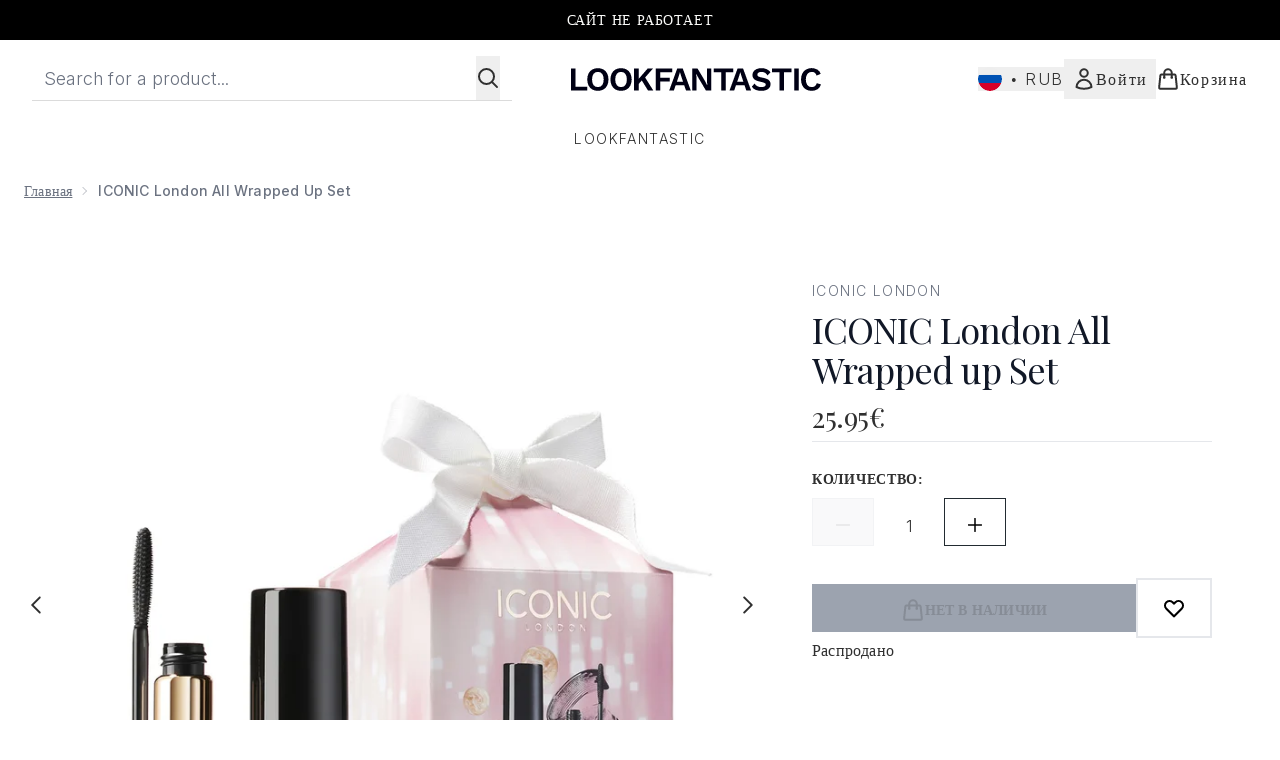

--- FILE ---
content_type: text/html
request_url: https://www.lookfantastic.ru/fragments/productGalleryFragment?masterSku=14868283
body_size: -1664
content:
<figure class="carouselImages min-w-full"> <picture> <source srcset="https://www.lookfantastic.ru/images?url=https://static.thcdn.com/productimg/original/14868283-1195080142580423.jpg&format=webp&auto=avif&width=472&height=472&fit=cover 1x, https://www.lookfantastic.ru/images?url=https://static.thcdn.com/productimg/original/14868283-1195080142580423.jpg&format=webp&auto=avif&width=472&height=472&fit=cover&dpr=2 2x" media="(max-width: 430px)"><source srcset="https://www.lookfantastic.ru/images?url=https://static.thcdn.com/productimg/original/14868283-1195080142580423.jpg&format=webp&auto=avif&width=700&height=700&fit=cover 1x, https://www.lookfantastic.ru/images?url=https://static.thcdn.com/productimg/original/14868283-1195080142580423.jpg&format=webp&auto=avif&width=700&height=700&fit=cover&dpr=2 2x" media="(max-width: 640px)"><source srcset="https://www.lookfantastic.ru/images?url=https://static.thcdn.com/productimg/original/14868283-1195080142580423.jpg&format=webp&auto=avif&width=800&height=800&fit=cover 1x, https://www.lookfantastic.ru/images?url=https://static.thcdn.com/productimg/original/14868283-1195080142580423.jpg&format=webp&auto=avif&width=800&height=800&fit=cover&dpr=2 2x" media="(max-width: 768px)"><source srcset="https://www.lookfantastic.ru/images?url=https://static.thcdn.com/productimg/original/14868283-1195080142580423.jpg&format=webp&auto=avif&width=650&height=650&fit=cover 1x, https://www.lookfantastic.ru/images?url=https://static.thcdn.com/productimg/original/14868283-1195080142580423.jpg&format=webp&auto=avif&width=650&height=650&fit=cover&dpr=2 2x" media="(max-width: 1024px)"><source srcset="https://www.lookfantastic.ru/images?url=https://static.thcdn.com/productimg/original/14868283-1195080142580423.jpg&format=webp&auto=avif&width=820&height=820&fit=cover 1x, https://www.lookfantastic.ru/images?url=https://static.thcdn.com/productimg/original/14868283-1195080142580423.jpg&format=webp&auto=avif&width=820&height=820&fit=cover&dpr=2 2x" media="(max-width: 1366px)">  <img src="https://www.lookfantastic.ru/images?url=https://static.thcdn.com/productimg/original/14868283-1195080142580423.jpg&format=webp&auto=avif&width=1200&height=1200&fit=cover" srcset="https://www.lookfantastic.ru/images?url=https://static.thcdn.com/productimg/original/14868283-1195080142580423.jpg&format=webp&auto=avif&width=1200&height=1200&fit=cover 1x, https://www.lookfantastic.ru/images?url=https://static.thcdn.com/productimg/original/14868283-1195080142580423.jpg&format=webp&auto=avif&width=1200&height=1200&fit=cover&dpr=2 2x" alt="ICONIC London All Wrapped up Set Image 2" loading="eager" width="1200" height="1200" class="snap-center h-full object-cover mx-auto" decoding="auto" fetchpriority="auto">  </picture>    </figure><figure class="carouselImages min-w-full"> <picture> <source srcset="https://www.lookfantastic.ru/images?url=https://static.thcdn.com/productimg/original/14868283-1425080142616831.jpg&format=webp&auto=avif&width=472&height=472&fit=cover 1x, https://www.lookfantastic.ru/images?url=https://static.thcdn.com/productimg/original/14868283-1425080142616831.jpg&format=webp&auto=avif&width=472&height=472&fit=cover&dpr=2 2x" media="(max-width: 430px)"><source srcset="https://www.lookfantastic.ru/images?url=https://static.thcdn.com/productimg/original/14868283-1425080142616831.jpg&format=webp&auto=avif&width=700&height=700&fit=cover 1x, https://www.lookfantastic.ru/images?url=https://static.thcdn.com/productimg/original/14868283-1425080142616831.jpg&format=webp&auto=avif&width=700&height=700&fit=cover&dpr=2 2x" media="(max-width: 640px)"><source srcset="https://www.lookfantastic.ru/images?url=https://static.thcdn.com/productimg/original/14868283-1425080142616831.jpg&format=webp&auto=avif&width=800&height=800&fit=cover 1x, https://www.lookfantastic.ru/images?url=https://static.thcdn.com/productimg/original/14868283-1425080142616831.jpg&format=webp&auto=avif&width=800&height=800&fit=cover&dpr=2 2x" media="(max-width: 768px)"><source srcset="https://www.lookfantastic.ru/images?url=https://static.thcdn.com/productimg/original/14868283-1425080142616831.jpg&format=webp&auto=avif&width=650&height=650&fit=cover 1x, https://www.lookfantastic.ru/images?url=https://static.thcdn.com/productimg/original/14868283-1425080142616831.jpg&format=webp&auto=avif&width=650&height=650&fit=cover&dpr=2 2x" media="(max-width: 1024px)"><source srcset="https://www.lookfantastic.ru/images?url=https://static.thcdn.com/productimg/original/14868283-1425080142616831.jpg&format=webp&auto=avif&width=820&height=820&fit=cover 1x, https://www.lookfantastic.ru/images?url=https://static.thcdn.com/productimg/original/14868283-1425080142616831.jpg&format=webp&auto=avif&width=820&height=820&fit=cover&dpr=2 2x" media="(max-width: 1366px)">  <img src="https://www.lookfantastic.ru/images?url=https://static.thcdn.com/productimg/original/14868283-1425080142616831.jpg&format=webp&auto=avif&width=1200&height=1200&fit=cover" srcset="https://www.lookfantastic.ru/images?url=https://static.thcdn.com/productimg/original/14868283-1425080142616831.jpg&format=webp&auto=avif&width=1200&height=1200&fit=cover 1x, https://www.lookfantastic.ru/images?url=https://static.thcdn.com/productimg/original/14868283-1425080142616831.jpg&format=webp&auto=avif&width=1200&height=1200&fit=cover&dpr=2 2x" alt="ICONIC London All Wrapped up Set Image 3" loading="eager" width="1200" height="1200" class="snap-center h-full object-cover mx-auto" decoding="auto" fetchpriority="auto">  </picture>    </figure>

--- FILE ---
content_type: text/html
request_url: https://www.lookfantastic.ru/fragments/productThumbnailFragment?masterSku=14868283
body_size: -1817
content:
<li class="mr-6"><button class="product-thumbnail" aria-label="Open image  2 (ICONIC London All Wrapped up Set)"><figure class="pointer-events-none thumbnail-image aspect-square"> <picture>   <img src="https://www.lookfantastic.ru/images?url=https://static.thcdn.com/productimg/original/14868283-1195080142580423.jpg&format=webp&auto=avif&width=100&height=100&fit=cover" alt="ICONIC London All Wrapped up Set Image 2" loading="lazy" width="100" height="100" class="max-w-none cursor-pointer  object-cover mx-auto" decoding="auto" fetchpriority="low">  </picture>    </figure></button></li><li class="mr-6"><button class="product-thumbnail" aria-label="Open image  3 (ICONIC London All Wrapped up Set)"><figure class="pointer-events-none thumbnail-image aspect-square"> <picture>   <img src="https://www.lookfantastic.ru/images?url=https://static.thcdn.com/productimg/original/14868283-1425080142616831.jpg&format=webp&auto=avif&width=100&height=100&fit=cover" alt="ICONIC London All Wrapped up Set Image 3" loading="lazy" width="100" height="100" class="max-w-none cursor-pointer  object-cover mx-auto" decoding="auto" fetchpriority="low">  </picture>    </figure></button></li>